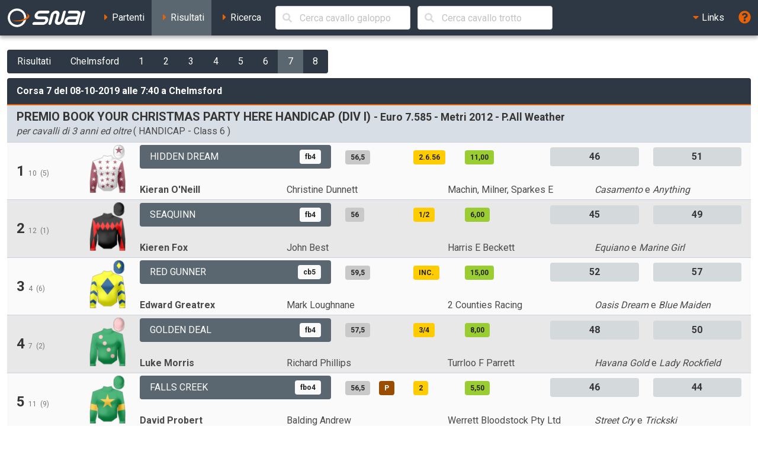

--- FILE ---
content_type: text/html; charset=UTF-8
request_url: https://ippica.snai.it/index.php/risultati/G/UK1083/2019-10-08/7?signature=7e0fb3a5913d34845a177a88c200b35077fb7fb5d09ea81f09408796a0c83d97
body_size: 7339
content:
<!DOCTYPE html>
<html lang="it" dir="ltr" id="snai-ippica" class="has-navbar-fixed-top ">
  <head>
    <meta charset="utf-8">
    <title>Corsa 7 di Martedì 8 Ottobre 2019 alle 7:40 a Chelmsford - SNAI Ippica</title>
    <meta name="viewport" content="width=device-width, initial-scale=1">
    <meta name="theme-color" content="#2d3844">
    <meta name="description" content="Benvenuto nella sezione del sito SNAI relativa all&#039;Ippica. Qui puoi consultare i partenti, i risultati delle corse e le prestazioni dei cavalli italiani e stranieri.">
    <meta name="keywords" content="SNAI,ippica,scommesse,trio,tris,tqq,quarté,quinté,galoppo,trotto,partenti,risultati,prestazioni,statistiche,cavalli,corse,rating,quote,filmati,video">
    <meta name="author" content="HiD S.p.a.">
    <meta name="copyright" content="Snaitech S.p.a.">
    <meta name="csrf-token" content="3EDcsEY44SXED2aA00BBbv9IWy9oc8C2LBJTKyb3">

    <link rel="preload" href="https://ippica.snai.it/js/vendor.js?id=3decb88de6964a07d69d72e0e3e602b3" as="script">
    <link rel="preload" href="https://ippica.snai.it/js/app.js?id=513b44316e363acbefd3cf40688797e5" as="script">
    <link rel="preload" href="https://ippica.snai.it/css/app.css?id=32dccb1fa52ef60cb628048c7b8a94d3" as="style">
    <link rel="preload" href="https://ippica.snai.it/js/manifest.js?id=89144b3cf730e9e94beb3b80a0a8aef1" as="script">

    <link rel="preconnect" href="https://fonts.googleapis.com">
    <link rel="preconnect" href="https://fonts.gstatic.com" crossorigin>

    <link rel="canonical" href="https://ippica.snai.it/index.php/risultati/G/UK1083/2019-10-08/7?signature=7e0fb3a5913d34845a177a88c200b35077fb7fb5d09ea81f09408796a0c83d97">
    <link rel="icon" type="image/x-icon" href="https://ippica.snai.it/favicon.ico">
        <link rel="stylesheet" href="https://ippica.snai.it/css/app.css?id=32dccb1fa52ef60cb628048c7b8a94d3">
  </head>
  <body>
    <div id="app" class="grid-wrapper">
      <header>
  <nav class="navbar is-snai-1 is-fixed-top" role="navigation" aria-label="main navigation">
    <div class="navbar-brand">
        <a class="navbar-item" href="https://ippica.snai.it/index.php" title="SNAI Ippica">
          <svg
  version="1.1"
  xmlns="http://www.w3.org/2000/svg"
  xmlns:xlink="http://www.w3.org/1999/xlink"
  x="0px"
  y="0px"
  viewBox="0 0 494 119"
  style="enable-background:new 0 0 494 119;"
  xml:space="preserve"
  class="svg-logo"
>
  <g>
    <path class="fill-primary-color" d="M489.7,23.9c1.3-4.9-1.6-8.9-6.6-8.9c-4.9,0-10,4-11.3,8.9l-19.2,71.5c-1.3,4.9,1.6,8.9,6.5,8.9
        c4.9,0,10-4,11.3-8.9L489.7,23.9z"/>
    <path class="fill-primary-color" d="M159,95.4c1.3-4.9,6.4-8.9,11.3-8.9h58.1c4.9,0,10-4,11.3-8.9c1.3-4.9-1.6-8.9-6.5-8.9H193
        c-14.8,0-23.6-12-19.6-26.8c4-14.8,19.2-26.8,34-26.8h51.4c4.9,0,7.9,4,6.6,8.9c-1.3,4.9-6.4,8.9-11.3,8.9h-51.4
        c-4.9,0-10,4-11.3,8.9c-1.3,4.9,1.6,8.9,6.5,8.9h40.2c14.8,0,23.6,12,19.6,26.8c-4,14.8-19.2,26.8-34,26.8h-58.1
        C160.6,104.3,157.7,100.3,159,95.4"/>
    <path class="fill-primary-color" d="M361.7,14.9c-4.9,0-10,4-11.3,8.9l-14.4,53.7c-1.3,4.9-6.4,9-11.3,9c-5,0-7.9-4-6.6-9l9.6-35.8
        c4-14.8-4.8-26.8-19.6-26.8c-14.8,0-30,12-34,26.8l-14.4,53.7c-1.3,4.9,1.6,8.9,6.5,8.9c4.9,0,10-4,11.3-8.9l14.4-53.7
        c1.3-4.9,6.4-8.9,11.3-8.9c4.9,0,7.9,4,6.5,8.9l-9.6,35.8c-4,14.8,4.8,26.8,19.6,26.8c14.8,0,30.1-12,34-26.8l14.4-53.7
        C369.5,18.9,366.6,14.9,361.7,14.9"/>
    <path class="fill-primary-color" d="M439.9,14.9h-47c-4.9,0-10,4-11.3,8.9c-1.3,4.9,1.6,8.9,6.5,8.9h47c4.9,0,7.9,4,6.5,8.9l-2.4,8.9h-44.7
        c-14.8,0-30.1,12-34,26.8c-4,14.8,4.8,26.8,19.6,26.8h53.7c4.9,0,10-4,11.3-8.9l14.4-53.7C463.5,26.9,454.7,14.9,439.9,14.9
          M378.4,77.5c1.3-4.9,6.4-8.9,11.3-8.9h44.7l-4.8,17.9H385C380,86.5,377.1,82.5,378.4,77.5"/>
    <path class="fill-primary-color" d="M57.2,1.6C25.1,4.4,1.4,32.7,4.2,64.7c2.8,32.1,31.1,55.8,63.1,52.9c32-2.8,55.7-31,52.9-63.1
        C117.5,22.5,89.2-1.2,57.2,1.6 M66.1,103.9C41.7,106,20.2,87.9,18,63.5c-2.1-24.5,15.9-46,40.4-48.1c24.4-2.1,46,15.9,48.1,40.4
        C108.6,80.2,90.5,101.7,66.1,103.9"/>
    <path class="fill-secondary-color" d="M119.2,31.3c5.5,3.5,8.8,7.7,9.2,12.5c1.3,15.2-26.6,30-62.4,33.2c-13.9,1.2-27,0.5-37.8-1.8
        c12,5.4,30.4,8,50.6,6.2c34.7-3,61.7-17.7,60.4-32.6C138.5,41.4,130.9,35.3,119.2,31.3"/>
  </g>
</svg>
        </a>
        <a role="button" class="navbar-burger" aria-label="menu" aria-expanded="false" data-target="navbarTopMenu" @click="showNav = !showNav" :class="{ 'is-active': showNav }">
            <span></span>
            <span></span>
            <span></span>
        </a>
    </div>
    <div id="navbarTopMenu" class="navbar-menu" :class="{ 'is-active': showNav }">
      <div class="navbar-start">
        <a
          class="navbar-item "
          href="https://ippica.snai.it/index.php/partenti"
          title="Partenti di oggi, domani e dichiarati"
        >
          <span class="has-text-snai-3">
            <i class="fas fa-caret-right fa-fw"></i>
          </span>
          <span>Partenti</span>
        </a>
        <a
          class="navbar-item  is-active "
          href="https://ippica.snai.it/index.php/risultati"
          title="Risultati di oggi, ieri ed archivio corse"
        >
          <span class="has-text-snai-3">
            <i class="fas fa-caret-right fa-fw"></i>
          </span>
          <span>Risultati</span>
        </a>
        <a
          class="navbar-item "
          href="https://ippica.snai.it/index.php/search"
          title="Ricerca"
        >
          <span class="has-text-snai-3">
            <i class="fas fa-caret-right fa-fw"></i>
          </span>
          <span>Ricerca</span>
        </a>
                <div id="navbar-search-cavallo" class="navbar-item is-hidden-mobile is-hidden-tablet-only is-hidden-desktop-only">
          <div class="field is-grouped is-grouped-multiline">
            <div class="control is-expanded">
              <search-cavallo galtro="G" placeholder="Cerca cavallo galoppo"/>
            </div>
            <div class="control is-expanded">
              <search-cavallo galtro="T" placeholder="Cerca cavallo trotto"/>
            </div>
          </div>
        </div>
              </div>
      <div class="navbar-end">
        <div class="navbar-item has-dropdown is-hoverable">
          <a class="navbar-link is-arrowless">
            <span class="has-text-snai-3">
              <i class="fas fa-caret-down fa-fw"></i>
            </span>
            <span>Links</span>
          </a>
          <div class="navbar-dropdown is-right">
            <a
              class="navbar-item"
              href="https://www.politicheagricole.it/flex/FixedPages/Common/notiziario/"
              title="Notiziario Telex"
              target="_blank"
              rel="noopener"
            >
              <span class="has-text-snai-3">
                <i class="fas fa-external-link-alt fa-fw"></i>
              </span>
              <span>Notiziario Telex</span>
            </a>
          </div>
        </div>
        <a class="navbar-item" title="Guida / Legenda" @click="openHelp">
          <span class="is-medium has-text-snai-3">
            <i class="fas fa-question-circle fa-lg"></i>
          </span>
          <span class="is-hidden-desktop">Guida / Legenda</span>
        </a>
      </div>
    </div>
  </nav>
</header>
      <main>
        <section class="section">
          <div class="container is-fluid">
            <div class="mb-2">
  <div class="buttons has-addons">
            <a
      href="https://ippica.snai.it/index.php/risultati/2019-10-08"
      class="button is-snai-1 "
      title="Risultati"
    >Risultati</a>
        <a
      href="https://ippica.snai.it/index.php/risultati/G/UK1083/2019-10-08?signature=fc8fe998016f571ae991ca0f59d8b497603c932572f61029c1bd9127b188b4d1"
      class="button is-snai-1 "
      title="Chelmsford"
    >Chelmsford</a>
        <a
      href="https://ippica.snai.it/index.php/risultati/G/UK1083/2019-10-08/1?signature=23f4cf29a72436555e3170a893a68ef2a9df4ab015c1d90309647e96660f2fd9"
      class="button is-snai-1 "
      title="Corsa 1 delle 4:40"
    >1</a>
        <a
      href="https://ippica.snai.it/index.php/risultati/G/UK1083/2019-10-08/2?signature=3016aef3aee88caf50cdccc43fff4d722312fe282e1fd2a3089588397109462a"
      class="button is-snai-1 "
      title="Corsa 2 delle 5:10"
    >2</a>
        <a
      href="https://ippica.snai.it/index.php/risultati/G/UK1083/2019-10-08/3?signature=ca04196428e3ed343ca40ce752ac9df9f0c7ec2c4e8635df8457829977f2918b"
      class="button is-snai-1 "
      title="Corsa 3 delle 5:40"
    >3</a>
        <a
      href="https://ippica.snai.it/index.php/risultati/G/UK1083/2019-10-08/4?signature=4ffba366049917bc252758e93d409c8de67767c39798ae613a667f717ca00eae"
      class="button is-snai-1 "
      title="Corsa 4 delle 6:10"
    >4</a>
        <a
      href="https://ippica.snai.it/index.php/risultati/G/UK1083/2019-10-08/5?signature=fccbd229c7ed5a5b545cac8b085cca6cda21acaf4760c07cef12c681b173695a"
      class="button is-snai-1 "
      title="Corsa 5 delle 6:40"
    >5</a>
        <a
      href="https://ippica.snai.it/index.php/risultati/G/UK1083/2019-10-08/6?signature=28ba3e241faf7dae159f10f502a9fb9696119bf1b2c803e159ca112a2cdd4add"
      class="button is-snai-1 "
      title="Corsa 6 delle 7:10"
    >6</a>
        <a
      href="https://ippica.snai.it/index.php/risultati/G/UK1083/2019-10-08/7?signature=7e0fb3a5913d34845a177a88c200b35077fb7fb5d09ea81f09408796a0c83d97"
      class="button is-snai-1 is-active"
      title="Corsa 7 delle 7:40"
    >7</a>
        <a
      href="https://ippica.snai.it/index.php/risultati/G/UK1083/2019-10-08/8?signature=6a1a670d3c1e8e800226a5834e30549ce24d7ad8ef0a8ffc7c54e9966132f114"
      class="button is-snai-1 "
      title="Corsa 8 delle 8:10"
    >8</a>
          </div>
</div>
            <div class="message is-snai-1">
  <div class="message-header">
    Corsa 7 del 08-10-2019 alle 7:40 a Chelmsford
  </div>
  <div class="message-body is-paddingless">
    <div class="list-group list-group-flush">
            <div class="list-group-item list-group-item-corsa">
        <div class="columns is-vcentered">
                    <div class="column">
            <h4 class="title is-5">
              PREMIO BOOK YOUR CHRISTMAS PARTY HERE HANDICAP (DIV I)
              <small> - Euro 7.585  - Metri 2012 - P.All Weather</small>
            </h4>
            <p class="subtitle is-6 mb-0"><em>per cavalli di 3 anni ed oltre</em> (  HANDICAP  - Class 6  )</p>
                      </div>
        </div>
      </div>
                  <div class="list-group-item  list-group-item-odd  list-group-item-condensed">
        <div class="columns is-multiline is-vcentered">
          <div class="column is-12-tablet is-2-desktop is-2-widescreen is-1-fullhd">
            <div class="columns is-mobile is-vcentered is-gapless">
              <div class="column is-10-mobile is-11-tablet is-8-desktop is-8-widescreen is-9-fullhd">
                                <h4 class="title is-4">
                  1
                                    <small class="is-size-7 has-text-grey has-text-weight-normal" title="sottosella">10</small>
                                                      <small class="is-size-7 has-text-grey has-text-weight-normal" title="steccato">(5)</small>
                                  </h4>
                                              </div>
              <div class="column has-text-right">
                <figure class="giubba-img">
  <img src="https://ippica.snai.it/img/giubbe/70x94/UK252731.png?v=1769793487" alt="giubba" loading="lazy">
</figure>
              </div>
            </div>
          </div>
          <div class="column">
            <div class="columns is-multiline is-vcentered">
              <div class="column is-6-tablet is-4-desktop is-4-widescreen is-2-fullhd">
                <a  href="https://ippica.snai.it/index.php/prestazioni/G/UK1564153/UK1083/2019-10-08/7?signature=79b7c5b03e9e89468c9e530ae4dbab3e1f90bef88f4e3995f38b5a38705fbd61"
  title="Prestazioni del cavallo HIDDEN DREAM"
  class="button is-flex is-justify-content-space-between is-flex-wrap-wrap is-height-100 truncate-flex-text  is-snai-2 "
  >
    <span>HIDDEN DREAM</span>
      <span class="tag tag-info-cavallo">fb4</span>
  </a>
              </div>
              <div class="column is-6-tablet is-4-desktop is-4-widescreen is-3-fullhd">
                <div class="columns is-mobile">
                  <div class="column is-2">
                    <span class="tag tag-peso" title="peso">56,5</span>
                  </div>
                  <div class="column is-2">
                                      </div>
                                    <div class="column is-3">
                    <span class="tag tag-distacco" title="distacco o tempo del primo arrivato">2.6.56</span>
                  </div>
                  <div class="column is-3">
                    <span class="tag tag-quota" title="quota eventuale totalizzatore">11,00</span>
                  </div>
                                    <div class="column">
                    
                  </div>
                </div>
              </div>
              <div class="column is-12-tablet is-4-desktop is-4-widescreen is-2-fullhd">
                <div class="columns is-mobile">
                                    <div class="column is-6">
                    <span class="tag tag-flex tag-rating is-medium" title="Official Rating (OR)">46</span>
                  </div>
                  <div class="column">
                    <span class="tag tag-flex tag-rating is-medium" title="Racing Post Rating (RPR)">51</span>
                  </div>
                                  </div>
              </div>
              <div class="column is-12-tablet is-6-desktop is-6-widescreen is-2-fullhd">
                <div class="columns is-mobile is-multiline is-gapless">
                  <div class="column is-6-mobile is-6-tablet is-6-desktop is-6-widescreen is-12-fullhd">
                    <strong>
                      <span title="fantino: KIERAN O&#039;NEILL">Kieran O&#039;Neill</span>
                      </strong>
                  </div>
                  <div class="column is-6-mobile is-6-tablet is-6-desktop is-6-widescreen is-12-fullhd">
                    <span title="allenatore: CHRISTINE DUNNETT">Christine Dunnett</span>
                    </div>
                </div>
              </div>
              <div class="column is-12-tablet is-6-desktop is-6-widescreen is-3-fullhd">
                <div class="columns is-mobile is-multiline is-gapless">
                  <div class="column is-6-mobile is-6-tablet is-6-desktop is-6-widescreen is-12-fullhd">
                    <span title="proprietario: MACHIN, MILNER, SPARKES E DUNNETT">Machin, Milner, Sparkes E</span>
                    </div>
                  <div class="column is-6-mobile is-6-tablet is-6-desktop is-6-widescreen is-12-fullhd">
                    <em title="padre del cavallo">Casamento</em>
   e <em title="madre del cavallo">Anything</em>
                  </div>
                </div>
              </div>
            </div>
          </div>
        </div>
      </div>
            <div class="list-group-item  list-group-item-even  list-group-item-condensed">
        <div class="columns is-multiline is-vcentered">
          <div class="column is-12-tablet is-2-desktop is-2-widescreen is-1-fullhd">
            <div class="columns is-mobile is-vcentered is-gapless">
              <div class="column is-10-mobile is-11-tablet is-8-desktop is-8-widescreen is-9-fullhd">
                                <h4 class="title is-4">
                  2
                                    <small class="is-size-7 has-text-grey has-text-weight-normal" title="sottosella">12</small>
                                                      <small class="is-size-7 has-text-grey has-text-weight-normal" title="steccato">(1)</small>
                                  </h4>
                                              </div>
              <div class="column has-text-right">
                <figure class="giubba-img">
  <img src="https://ippica.snai.it/img/giubbe/70x94/UK232103.png?v=1769793487" alt="giubba" loading="lazy">
</figure>
              </div>
            </div>
          </div>
          <div class="column">
            <div class="columns is-multiline is-vcentered">
              <div class="column is-6-tablet is-4-desktop is-4-widescreen is-2-fullhd">
                <a  href="https://ippica.snai.it/index.php/prestazioni/G/UK1607691/UK1083/2019-10-08/7?signature=2d4b3e4cc4202a977f4b117a3e0c726492a2f1503d79445d7ddc234f6db53561"
  title="Prestazioni del cavallo SEAQUINN"
  class="button is-flex is-justify-content-space-between is-flex-wrap-wrap is-height-100 truncate-flex-text  is-snai-2 "
  >
    <span>SEAQUINN</span>
      <span class="tag tag-info-cavallo">fb4</span>
  </a>
              </div>
              <div class="column is-6-tablet is-4-desktop is-4-widescreen is-3-fullhd">
                <div class="columns is-mobile">
                  <div class="column is-2">
                    <span class="tag tag-peso" title="peso">56</span>
                  </div>
                  <div class="column is-2">
                                      </div>
                                    <div class="column is-3">
                    <span class="tag tag-distacco" title="distacco o tempo del primo arrivato">1/2</span>
                  </div>
                  <div class="column is-3">
                    <span class="tag tag-quota" title="quota eventuale totalizzatore">6,00</span>
                  </div>
                                    <div class="column">
                    
                  </div>
                </div>
              </div>
              <div class="column is-12-tablet is-4-desktop is-4-widescreen is-2-fullhd">
                <div class="columns is-mobile">
                                    <div class="column is-6">
                    <span class="tag tag-flex tag-rating is-medium" title="Official Rating (OR)">45</span>
                  </div>
                  <div class="column">
                    <span class="tag tag-flex tag-rating is-medium" title="Racing Post Rating (RPR)">49</span>
                  </div>
                                  </div>
              </div>
              <div class="column is-12-tablet is-6-desktop is-6-widescreen is-2-fullhd">
                <div class="columns is-mobile is-multiline is-gapless">
                  <div class="column is-6-mobile is-6-tablet is-6-desktop is-6-widescreen is-12-fullhd">
                    <strong>
                      <span title="fantino: KIEREN FOX">Kieren Fox</span>
                      </strong>
                  </div>
                  <div class="column is-6-mobile is-6-tablet is-6-desktop is-6-widescreen is-12-fullhd">
                    <span title="allenatore: JOHN BEST">John Best</span>
                    </div>
                </div>
              </div>
              <div class="column is-12-tablet is-6-desktop is-6-widescreen is-3-fullhd">
                <div class="columns is-mobile is-multiline is-gapless">
                  <div class="column is-6-mobile is-6-tablet is-6-desktop is-6-widescreen is-12-fullhd">
                    <span title="proprietario: HARRIS E BECKETT">Harris E Beckett</span>
                    </div>
                  <div class="column is-6-mobile is-6-tablet is-6-desktop is-6-widescreen is-12-fullhd">
                    <em title="padre del cavallo">Equiano</em>
   e <em title="madre del cavallo">Marine Girl</em>
                  </div>
                </div>
              </div>
            </div>
          </div>
        </div>
      </div>
            <div class="list-group-item  list-group-item-odd  list-group-item-condensed">
        <div class="columns is-multiline is-vcentered">
          <div class="column is-12-tablet is-2-desktop is-2-widescreen is-1-fullhd">
            <div class="columns is-mobile is-vcentered is-gapless">
              <div class="column is-10-mobile is-11-tablet is-8-desktop is-8-widescreen is-9-fullhd">
                                <h4 class="title is-4">
                  3
                                    <small class="is-size-7 has-text-grey has-text-weight-normal" title="sottosella">4</small>
                                                      <small class="is-size-7 has-text-grey has-text-weight-normal" title="steccato">(6)</small>
                                  </h4>
                                              </div>
              <div class="column has-text-right">
                <figure class="giubba-img">
  <img src="https://ippica.snai.it/img/giubbe/70x94/UK252028.png?v=1769793487" alt="giubba" loading="lazy">
</figure>
              </div>
            </div>
          </div>
          <div class="column">
            <div class="columns is-multiline is-vcentered">
              <div class="column is-6-tablet is-4-desktop is-4-widescreen is-2-fullhd">
                <a  href="https://ippica.snai.it/index.php/prestazioni/G/UK1175994/UK1083/2019-10-08/7?signature=0394cf4b81f0eef57bb44cd7fceac4fec41a347c04518dbff0d02bed12e0e69c"
  title="Prestazioni del cavallo RED GUNNER"
  class="button is-flex is-justify-content-space-between is-flex-wrap-wrap is-height-100 truncate-flex-text  is-snai-2 "
  >
    <span>RED GUNNER</span>
      <span class="tag tag-info-cavallo">cb5</span>
  </a>
              </div>
              <div class="column is-6-tablet is-4-desktop is-4-widescreen is-3-fullhd">
                <div class="columns is-mobile">
                  <div class="column is-2">
                    <span class="tag tag-peso" title="peso">59,5</span>
                  </div>
                  <div class="column is-2">
                                      </div>
                                    <div class="column is-3">
                    <span class="tag tag-distacco" title="distacco o tempo del primo arrivato">INC.</span>
                  </div>
                  <div class="column is-3">
                    <span class="tag tag-quota" title="quota eventuale totalizzatore">15,00</span>
                  </div>
                                    <div class="column">
                    
                  </div>
                </div>
              </div>
              <div class="column is-12-tablet is-4-desktop is-4-widescreen is-2-fullhd">
                <div class="columns is-mobile">
                                    <div class="column is-6">
                    <span class="tag tag-flex tag-rating is-medium" title="Official Rating (OR)">52</span>
                  </div>
                  <div class="column">
                    <span class="tag tag-flex tag-rating is-medium" title="Racing Post Rating (RPR)">57</span>
                  </div>
                                  </div>
              </div>
              <div class="column is-12-tablet is-6-desktop is-6-widescreen is-2-fullhd">
                <div class="columns is-mobile is-multiline is-gapless">
                  <div class="column is-6-mobile is-6-tablet is-6-desktop is-6-widescreen is-12-fullhd">
                    <strong>
                      <span title="fantino: EDWARD GREATREX">Edward Greatrex</span>
                      </strong>
                  </div>
                  <div class="column is-6-mobile is-6-tablet is-6-desktop is-6-widescreen is-12-fullhd">
                    <span title="allenatore: MARK LOUGHNANE">Mark Loughnane</span>
                    </div>
                </div>
              </div>
              <div class="column is-12-tablet is-6-desktop is-6-widescreen is-3-fullhd">
                <div class="columns is-mobile is-multiline is-gapless">
                  <div class="column is-6-mobile is-6-tablet is-6-desktop is-6-widescreen is-12-fullhd">
                    <span title="proprietario: 2 COUNTIES RACING">2 Counties Racing</span>
                    </div>
                  <div class="column is-6-mobile is-6-tablet is-6-desktop is-6-widescreen is-12-fullhd">
                    <em title="padre del cavallo">Oasis Dream</em>
   e <em title="madre del cavallo">Blue Maiden</em>
                  </div>
                </div>
              </div>
            </div>
          </div>
        </div>
      </div>
            <div class="list-group-item  list-group-item-even  list-group-item-condensed">
        <div class="columns is-multiline is-vcentered">
          <div class="column is-12-tablet is-2-desktop is-2-widescreen is-1-fullhd">
            <div class="columns is-mobile is-vcentered is-gapless">
              <div class="column is-10-mobile is-11-tablet is-8-desktop is-8-widescreen is-9-fullhd">
                                <h4 class="title is-4">
                  4
                                    <small class="is-size-7 has-text-grey has-text-weight-normal" title="sottosella">7</small>
                                                      <small class="is-size-7 has-text-grey has-text-weight-normal" title="steccato">(2)</small>
                                  </h4>
                                              </div>
              <div class="column has-text-right">
                <figure class="giubba-img">
  <img src="https://ippica.snai.it/img/giubbe/70x94/UK181734.png?v=1769793487" alt="giubba" loading="lazy">
</figure>
              </div>
            </div>
          </div>
          <div class="column">
            <div class="columns is-multiline is-vcentered">
              <div class="column is-6-tablet is-4-desktop is-4-widescreen is-2-fullhd">
                <a  href="https://ippica.snai.it/index.php/prestazioni/G/UK1571607/UK1083/2019-10-08/7?signature=3e987644a72f09b85e0b6b42866f60d847e9c149cecda6934ba2144ff03b0ea6"
  title="Prestazioni del cavallo GOLDEN DEAL"
  class="button is-flex is-justify-content-space-between is-flex-wrap-wrap is-height-100 truncate-flex-text  is-snai-2 "
  >
    <span>GOLDEN DEAL</span>
      <span class="tag tag-info-cavallo">fb4</span>
  </a>
              </div>
              <div class="column is-6-tablet is-4-desktop is-4-widescreen is-3-fullhd">
                <div class="columns is-mobile">
                  <div class="column is-2">
                    <span class="tag tag-peso" title="peso">57,5</span>
                  </div>
                  <div class="column is-2">
                                      </div>
                                    <div class="column is-3">
                    <span class="tag tag-distacco" title="distacco o tempo del primo arrivato">3/4</span>
                  </div>
                  <div class="column is-3">
                    <span class="tag tag-quota" title="quota eventuale totalizzatore">8,00</span>
                  </div>
                                    <div class="column">
                    
                  </div>
                </div>
              </div>
              <div class="column is-12-tablet is-4-desktop is-4-widescreen is-2-fullhd">
                <div class="columns is-mobile">
                                    <div class="column is-6">
                    <span class="tag tag-flex tag-rating is-medium" title="Official Rating (OR)">48</span>
                  </div>
                  <div class="column">
                    <span class="tag tag-flex tag-rating is-medium" title="Racing Post Rating (RPR)">50</span>
                  </div>
                                  </div>
              </div>
              <div class="column is-12-tablet is-6-desktop is-6-widescreen is-2-fullhd">
                <div class="columns is-mobile is-multiline is-gapless">
                  <div class="column is-6-mobile is-6-tablet is-6-desktop is-6-widescreen is-12-fullhd">
                    <strong>
                      <span title="fantino: LUKE MORRIS">Luke Morris</span>
                      </strong>
                  </div>
                  <div class="column is-6-mobile is-6-tablet is-6-desktop is-6-widescreen is-12-fullhd">
                    <span title="allenatore: RICHARD PHILLIPS">Richard Phillips</span>
                    </div>
                </div>
              </div>
              <div class="column is-12-tablet is-6-desktop is-6-widescreen is-3-fullhd">
                <div class="columns is-mobile is-multiline is-gapless">
                  <div class="column is-6-mobile is-6-tablet is-6-desktop is-6-widescreen is-12-fullhd">
                    <span title="proprietario: TURRLOO F PARRETT">Turrloo F Parrett</span>
                    </div>
                  <div class="column is-6-mobile is-6-tablet is-6-desktop is-6-widescreen is-12-fullhd">
                    <em title="padre del cavallo">Havana Gold</em>
   e <em title="madre del cavallo">Lady Rockfield</em>
                  </div>
                </div>
              </div>
            </div>
          </div>
        </div>
      </div>
            <div class="list-group-item  list-group-item-odd  list-group-item-condensed">
        <div class="columns is-multiline is-vcentered">
          <div class="column is-12-tablet is-2-desktop is-2-widescreen is-1-fullhd">
            <div class="columns is-mobile is-vcentered is-gapless">
              <div class="column is-10-mobile is-11-tablet is-8-desktop is-8-widescreen is-9-fullhd">
                                <h4 class="title is-4">
                  5
                                    <small class="is-size-7 has-text-grey has-text-weight-normal" title="sottosella">11</small>
                                                      <small class="is-size-7 has-text-grey has-text-weight-normal" title="steccato">(9)</small>
                                  </h4>
                                              </div>
              <div class="column has-text-right">
                <figure class="giubba-img">
  <img src="https://ippica.snai.it/img/giubbe/70x94/UK230489.png?v=1769793487" alt="giubba" loading="lazy">
</figure>
              </div>
            </div>
          </div>
          <div class="column">
            <div class="columns is-multiline is-vcentered">
              <div class="column is-6-tablet is-4-desktop is-4-widescreen is-2-fullhd">
                <a  href="https://ippica.snai.it/index.php/prestazioni/G/UK2210534/UK1083/2019-10-08/7?signature=f87b59330539e97b26663827e12d5753e4cd6e65554800cb8c0d670932a24a97"
  title="Prestazioni del cavallo FALLS CREEK"
  class="button is-flex is-justify-content-space-between is-flex-wrap-wrap is-height-100 truncate-flex-text  is-snai-2 "
  >
    <span>FALLS CREEK</span>
      <span class="tag tag-info-cavallo">fbo4</span>
  </a>
              </div>
              <div class="column is-6-tablet is-4-desktop is-4-widescreen is-3-fullhd">
                <div class="columns is-mobile">
                  <div class="column is-2">
                    <span class="tag tag-peso" title="peso">56,5</span>
                  </div>
                  <div class="column is-2">
                    <span class="tag tag-finimenti" title="finimenti">P</span>
                  </div>
                                    <div class="column is-3">
                    <span class="tag tag-distacco" title="distacco o tempo del primo arrivato">2</span>
                  </div>
                  <div class="column is-3">
                    <span class="tag tag-quota" title="quota eventuale totalizzatore">5,50</span>
                  </div>
                                    <div class="column">
                    
                  </div>
                </div>
              </div>
              <div class="column is-12-tablet is-4-desktop is-4-widescreen is-2-fullhd">
                <div class="columns is-mobile">
                                    <div class="column is-6">
                    <span class="tag tag-flex tag-rating is-medium" title="Official Rating (OR)">46</span>
                  </div>
                  <div class="column">
                    <span class="tag tag-flex tag-rating is-medium" title="Racing Post Rating (RPR)">44</span>
                  </div>
                                  </div>
              </div>
              <div class="column is-12-tablet is-6-desktop is-6-widescreen is-2-fullhd">
                <div class="columns is-mobile is-multiline is-gapless">
                  <div class="column is-6-mobile is-6-tablet is-6-desktop is-6-widescreen is-12-fullhd">
                    <strong>
                      <span title="fantino: DAVID PROBERT">David Probert</span>
                      </strong>
                  </div>
                  <div class="column is-6-mobile is-6-tablet is-6-desktop is-6-widescreen is-12-fullhd">
                    <span title="allenatore: BALDING ANDREW">Balding Andrew</span>
                    </div>
                </div>
              </div>
              <div class="column is-12-tablet is-6-desktop is-6-widescreen is-3-fullhd">
                <div class="columns is-mobile is-multiline is-gapless">
                  <div class="column is-6-mobile is-6-tablet is-6-desktop is-6-widescreen is-12-fullhd">
                    <span title="proprietario: WERRETT BLOODSTOCK PTY LTD">Werrett Bloodstock Pty Ltd</span>
                    </div>
                  <div class="column is-6-mobile is-6-tablet is-6-desktop is-6-widescreen is-12-fullhd">
                    <em title="padre del cavallo">Street Cry</em>
   e <em title="madre del cavallo">Trickski</em>
                  </div>
                </div>
              </div>
            </div>
          </div>
        </div>
      </div>
            <div class="list-group-item  list-group-item-even  list-group-item-condensed">
        <div class="columns is-multiline is-vcentered">
          <div class="column is-12-tablet is-2-desktop is-2-widescreen is-1-fullhd">
            <div class="columns is-mobile is-vcentered is-gapless">
              <div class="column is-10-mobile is-11-tablet is-8-desktop is-8-widescreen is-9-fullhd">
                                <h4 class="title is-4">
                  6
                                    <small class="is-size-7 has-text-grey has-text-weight-normal" title="sottosella">2</small>
                                                      <small class="is-size-7 has-text-grey has-text-weight-normal" title="steccato">(7)</small>
                                  </h4>
                                              </div>
              <div class="column has-text-right">
                <figure class="giubba-img">
  <img src="https://ippica.snai.it/img/giubbe/70x94/UK256373.png?v=1769793487" alt="giubba" loading="lazy">
</figure>
              </div>
            </div>
          </div>
          <div class="column">
            <div class="columns is-multiline is-vcentered">
              <div class="column is-6-tablet is-4-desktop is-4-widescreen is-2-fullhd">
                <a  href="https://ippica.snai.it/index.php/prestazioni/G/UK1112040/UK1083/2019-10-08/7?signature=843a54cbd478975c1fe397dab54af05321ffab5e68cd44fbb8d916a8ed430391"
  title="Prestazioni del cavallo SHARP OPERATOR"
  class="button is-flex is-justify-content-space-between is-flex-wrap-wrap is-height-100 truncate-flex-text  is-snai-2 "
  >
    <span>SHARP OPERATOR</span>
      <span class="tag tag-info-cavallo">cs6</span>
  </a>
              </div>
              <div class="column is-6-tablet is-4-desktop is-4-widescreen is-3-fullhd">
                <div class="columns is-mobile">
                  <div class="column is-2">
                    <span class="tag tag-peso" title="peso">60,5</span>
                  </div>
                  <div class="column is-2">
                    <span class="tag tag-finimenti" title="finimenti">C</span>
                  </div>
                                    <div class="column is-3">
                    <span class="tag tag-distacco" title="distacco o tempo del primo arrivato">3/4</span>
                  </div>
                  <div class="column is-3">
                    <span class="tag tag-quota" title="quota eventuale totalizzatore">8,00</span>
                  </div>
                                    <div class="column">
                    
                  </div>
                </div>
              </div>
              <div class="column is-12-tablet is-4-desktop is-4-widescreen is-2-fullhd">
                <div class="columns is-mobile">
                                    <div class="column is-6">
                    <span class="tag tag-flex tag-rating is-medium" title="Official Rating (OR)">54</span>
                  </div>
                  <div class="column">
                    <span class="tag tag-flex tag-rating is-medium" title="Racing Post Rating (RPR)">51</span>
                  </div>
                                  </div>
              </div>
              <div class="column is-12-tablet is-6-desktop is-6-widescreen is-2-fullhd">
                <div class="columns is-mobile is-multiline is-gapless">
                  <div class="column is-6-mobile is-6-tablet is-6-desktop is-6-widescreen is-12-fullhd">
                    <strong>
                      <span title="fantino: DAVID EGAN">David Egan</span>
                      </strong>
                  </div>
                  <div class="column is-6-mobile is-6-tablet is-6-desktop is-6-widescreen is-12-fullhd">
                    <span title="allenatore: CHARLIE WALLIS">Charlie Wallis</span>
                    </div>
                </div>
              </div>
              <div class="column is-12-tablet is-6-desktop is-6-widescreen is-3-fullhd">
                <div class="columns is-mobile is-multiline is-gapless">
                  <div class="column is-6-mobile is-6-tablet is-6-desktop is-6-widescreen is-12-fullhd">
                    <span title="proprietario: LEE BROOKS">Lee Brooks</span>
                    </div>
                  <div class="column is-6-mobile is-6-tablet is-6-desktop is-6-widescreen is-12-fullhd">
                    <em title="padre del cavallo">Medicean</em>
   e <em title="madre del cavallo">Helen Sharp</em>
                  </div>
                </div>
              </div>
            </div>
          </div>
        </div>
      </div>
            <div class="list-group-item  list-group-item-odd  list-group-item-condensed">
        <div class="columns is-multiline is-vcentered">
          <div class="column is-12-tablet is-2-desktop is-2-widescreen is-1-fullhd">
            <div class="columns is-mobile is-vcentered is-gapless">
              <div class="column is-10-mobile is-11-tablet is-8-desktop is-8-widescreen is-9-fullhd">
                                <h4 class="title is-4">
                  7
                                    <small class="is-size-7 has-text-grey has-text-weight-normal" title="sottosella">9</small>
                                                      <small class="is-size-7 has-text-grey has-text-weight-normal" title="steccato">(3)</small>
                                  </h4>
                                              </div>
              <div class="column has-text-right">
                <figure class="giubba-img">
  <img src="https://ippica.snai.it/img/giubbe/70x94/UK241981.png?v=1769793487" alt="giubba" loading="lazy">
</figure>
              </div>
            </div>
          </div>
          <div class="column">
            <div class="columns is-multiline is-vcentered">
              <div class="column is-6-tablet is-4-desktop is-4-widescreen is-2-fullhd">
                <a  href="https://ippica.snai.it/index.php/prestazioni/G/UK855457/UK1083/2019-10-08/7?signature=1f2298d7dd0f28790d730e2b896e0d8b10069d2c851c8434eda8e47d88d2b145"
  title="Prestazioni del cavallo DUTCH ARTIST"
  class="button is-flex is-justify-content-space-between is-flex-wrap-wrap is-height-100 truncate-flex-text  is-snai-2 "
  >
    <span>DUTCH ARTIST</span>
      <span class="tag tag-info-cavallo">cs7</span>
  </a>
              </div>
              <div class="column is-6-tablet is-4-desktop is-4-widescreen is-3-fullhd">
                <div class="columns is-mobile">
                  <div class="column is-2">
                    <span class="tag tag-peso" title="peso">55</span>
                  </div>
                  <div class="column is-2">
                                      </div>
                                    <div class="column is-3">
                    <span class="tag tag-distacco" title="distacco o tempo del primo arrivato">C.T.</span>
                  </div>
                  <div class="column is-3">
                    <span class="tag tag-quota" title="quota eventuale totalizzatore">13,00</span>
                  </div>
                                    <div class="column">
                    
                  </div>
                </div>
              </div>
              <div class="column is-12-tablet is-4-desktop is-4-widescreen is-2-fullhd">
                <div class="columns is-mobile">
                                    <div class="column is-6">
                    <span class="tag tag-flex tag-rating is-medium" title="Official Rating (OR)">47</span>
                  </div>
                  <div class="column">
                    <span class="tag tag-flex tag-rating is-medium" title="Racing Post Rating (RPR)">44</span>
                  </div>
                                  </div>
              </div>
              <div class="column is-12-tablet is-6-desktop is-6-widescreen is-2-fullhd">
                <div class="columns is-mobile is-multiline is-gapless">
                  <div class="column is-6-mobile is-6-tablet is-6-desktop is-6-widescreen is-12-fullhd">
                    <strong>
                      <span title="fantino: FAYE MCMANOMAN">Faye Mcmanoman</span>
                      </strong>
                  </div>
                  <div class="column is-6-mobile is-6-tablet is-6-desktop is-6-widescreen is-12-fullhd">
                    <span title="allenatore: NIGEL TINKLER">Nigel Tinkler</span>
                    </div>
                </div>
              </div>
              <div class="column is-12-tablet is-6-desktop is-6-widescreen is-3-fullhd">
                <div class="columns is-mobile is-multiline is-gapless">
                  <div class="column is-6-mobile is-6-tablet is-6-desktop is-6-widescreen is-12-fullhd">
                    <span title="proprietario: SIMON BODSWORTH">Simon Bodsworth</span>
                    </div>
                  <div class="column is-6-mobile is-6-tablet is-6-desktop is-6-widescreen is-12-fullhd">
                    <em title="padre del cavallo">Dutch Art</em>
   e <em title="madre del cavallo">Baltic Princess</em>
                  </div>
                </div>
              </div>
            </div>
          </div>
        </div>
      </div>
            <div class="list-group-item  list-group-item-even  list-group-item-condensed">
        <div class="columns is-multiline is-vcentered">
          <div class="column is-12-tablet is-2-desktop is-2-widescreen is-1-fullhd">
            <div class="columns is-mobile is-vcentered is-gapless">
              <div class="column is-10-mobile is-11-tablet is-8-desktop is-8-widescreen is-9-fullhd">
                                <h4 class="title is-4">
                  8
                                    <small class="is-size-7 has-text-grey has-text-weight-normal" title="sottosella">1</small>
                                                      <small class="is-size-7 has-text-grey has-text-weight-normal" title="steccato">(4)</small>
                                  </h4>
                                              </div>
              <div class="column has-text-right">
                <figure class="giubba-img">
  <img src="https://ippica.snai.it/img/giubbe/70x94/UK217425.png?v=1769793487" alt="giubba" loading="lazy">
</figure>
              </div>
            </div>
          </div>
          <div class="column">
            <div class="columns is-multiline is-vcentered">
              <div class="column is-6-tablet is-4-desktop is-4-widescreen is-2-fullhd">
                <a  href="https://ippica.snai.it/index.php/prestazioni/G/UK1619648/UK1083/2019-10-08/7?signature=a278ab2bd98abada9b3af588bd11161651e27aa4410e35cae733ef5f48a22cf6"
  title="Prestazioni del cavallo ARLECCHINO&#039;S ARC"
  class="button is-flex is-justify-content-space-between is-flex-wrap-wrap is-height-100 truncate-flex-text  is-snai-2 "
  >
    <span>ARLECCHINO&#039;S ARC</span>
      <span class="tag tag-info-cavallo">cs4</span>
  </a>
              </div>
              <div class="column is-6-tablet is-4-desktop is-4-widescreen is-3-fullhd">
                <div class="columns is-mobile">
                  <div class="column is-2">
                    <span class="tag tag-peso" title="peso">59,5</span>
                  </div>
                  <div class="column is-2">
                                      </div>
                                    <div class="column is-3">
                    <span class="tag tag-distacco" title="distacco o tempo del primo arrivato">INC.</span>
                  </div>
                  <div class="column is-3">
                    <span class="tag tag-quota" title="quota eventuale totalizzatore">11,00</span>
                  </div>
                                    <div class="column">
                    
                  </div>
                </div>
              </div>
              <div class="column is-12-tablet is-4-desktop is-4-widescreen is-2-fullhd">
                <div class="columns is-mobile">
                                    <div class="column is-6">
                    <span class="tag tag-flex tag-rating is-medium" title="Official Rating (OR)">57</span>
                  </div>
                  <div class="column">
                    <span class="tag tag-flex tag-rating is-medium" title="Racing Post Rating (RPR)">53</span>
                  </div>
                                  </div>
              </div>
              <div class="column is-12-tablet is-6-desktop is-6-widescreen is-2-fullhd">
                <div class="columns is-mobile is-multiline is-gapless">
                  <div class="column is-6-mobile is-6-tablet is-6-desktop is-6-widescreen is-12-fullhd">
                    <strong>
                      <span title="fantino: THOMAS GREATREX">Thomas Greatrex</span>
                      </strong>
                  </div>
                  <div class="column is-6-mobile is-6-tablet is-6-desktop is-6-widescreen is-12-fullhd">
                    <span title="allenatore: MARK USHER">Mark Usher</span>
                    </div>
                </div>
              </div>
              <div class="column is-12-tablet is-6-desktop is-6-widescreen is-3-fullhd">
                <div class="columns is-mobile is-multiline is-gapless">
                  <div class="column is-6-mobile is-6-tablet is-6-desktop is-6-widescreen is-12-fullhd">
                    <span title="proprietario: K SENIOR">K Senior</span>
                    </div>
                  <div class="column is-6-mobile is-6-tablet is-6-desktop is-6-widescreen is-12-fullhd">
                    <em title="padre del cavallo">Arcano</em>
   e <em title="madre del cavallo">Sir Cecil's Girl</em>
                  </div>
                </div>
              </div>
            </div>
          </div>
        </div>
      </div>
            <div class="list-group-item  list-group-item-odd  list-group-item-condensed">
        <div class="columns is-multiline is-vcentered">
          <div class="column is-12-tablet is-2-desktop is-2-widescreen is-1-fullhd">
            <div class="columns is-mobile is-vcentered is-gapless">
              <div class="column is-10-mobile is-11-tablet is-8-desktop is-8-widescreen is-9-fullhd">
                                <h4 class="title is-4">
                  9
                                    <small class="is-size-7 has-text-grey has-text-weight-normal" title="sottosella">13</small>
                                                      <small class="is-size-7 has-text-grey has-text-weight-normal" title="steccato">(8)</small>
                                  </h4>
                                              </div>
              <div class="column has-text-right">
                <figure class="giubba-img">
  <img src="https://ippica.snai.it/img/giubbe/70x94/UK11141.png?v=1769793487" alt="giubba" loading="lazy">
</figure>
              </div>
            </div>
          </div>
          <div class="column">
            <div class="columns is-multiline is-vcentered">
              <div class="column is-6-tablet is-4-desktop is-4-widescreen is-2-fullhd">
                <a  href="https://ippica.snai.it/index.php/prestazioni/G/UK2297831/UK1083/2019-10-08/7?signature=5507c1e7dda6575b4dbbf68b73da0ba7c0eb6fc952683d4f40d9dd38ed2cfba5"
  title="Prestazioni del cavallo WATERPROOF"
  class="button is-flex is-justify-content-space-between is-flex-wrap-wrap is-height-100 truncate-flex-text  is-snai-2 "
  >
    <span>WATERPROOF</span>
      <span class="tag tag-info-cavallo">cb3</span>
  </a>
              </div>
              <div class="column is-6-tablet is-4-desktop is-4-widescreen is-3-fullhd">
                <div class="columns is-mobile">
                  <div class="column is-2">
                    <span class="tag tag-peso" title="peso">56</span>
                  </div>
                  <div class="column is-2">
                                      </div>
                                    <div class="column is-3">
                    <span class="tag tag-distacco" title="distacco o tempo del primo arrivato">INC.</span>
                  </div>
                  <div class="column is-3">
                    <span class="tag tag-quota" title="quota eventuale totalizzatore">5,50</span>
                  </div>
                                    <div class="column">
                    
                  </div>
                </div>
              </div>
              <div class="column is-12-tablet is-4-desktop is-4-widescreen is-2-fullhd">
                <div class="columns is-mobile">
                                    <div class="column is-6">
                    <span class="tag tag-flex tag-rating is-medium" title="Official Rating (OR)">49</span>
                  </div>
                  <div class="column">
                    <span class="tag tag-flex tag-rating is-medium" title="Racing Post Rating (RPR)">46</span>
                  </div>
                                  </div>
              </div>
              <div class="column is-12-tablet is-6-desktop is-6-widescreen is-2-fullhd">
                <div class="columns is-mobile is-multiline is-gapless">
                  <div class="column is-6-mobile is-6-tablet is-6-desktop is-6-widescreen is-12-fullhd">
                    <strong>
                      <span title="fantino: JOSEPHINE GORDON">Josephine Gordon</span>
                      </strong>
                  </div>
                  <div class="column is-6-mobile is-6-tablet is-6-desktop is-6-widescreen is-12-fullhd">
                    <span title="allenatore: SHAUN KEIGHTLEY">Shaun Keightley</span>
                    </div>
                </div>
              </div>
              <div class="column is-12-tablet is-6-desktop is-6-widescreen is-3-fullhd">
                <div class="columns is-mobile is-multiline is-gapless">
                  <div class="column is-6-mobile is-6-tablet is-6-desktop is-6-widescreen is-12-fullhd">
                    <span title="proprietario: RAYMOND TOOTH">Raymond Tooth</span>
                    </div>
                  <div class="column is-6-mobile is-6-tablet is-6-desktop is-6-widescreen is-12-fullhd">
                    <em title="padre del cavallo">Pour Moi</em>
   e <em title="madre del cavallo">Laughing Water</em>
                  </div>
                </div>
              </div>
            </div>
          </div>
        </div>
      </div>
            <div class="list-group-item  list-group-item-even  list-group-item-condensed">
        <div class="columns is-multiline is-vcentered">
          <div class="column is-12-tablet is-2-desktop is-2-widescreen is-1-fullhd">
            <div class="columns is-mobile is-vcentered is-gapless">
              <div class="column is-10-mobile is-11-tablet is-8-desktop is-8-widescreen is-9-fullhd">
                                <h4 class="title is-4">
                  10
                                    <small class="is-size-7 has-text-grey has-text-weight-normal" title="sottosella">5</small>
                                                      <small class="is-size-7 has-text-grey has-text-weight-normal" title="steccato">(11)</small>
                                  </h4>
                                              </div>
              <div class="column has-text-right">
                <figure class="giubba-img">
  <img src="https://ippica.snai.it/img/giubbe/70x94/UK266990.png?v=1769793487" alt="giubba" loading="lazy">
</figure>
              </div>
            </div>
          </div>
          <div class="column">
            <div class="columns is-multiline is-vcentered">
              <div class="column is-6-tablet is-4-desktop is-4-widescreen is-2-fullhd">
                <a  href="https://ippica.snai.it/index.php/prestazioni/G/UK2210517/UK1083/2019-10-08/7?signature=af29fa7b21486183580f66d99a845d540ebd03c9b39cad0b491b21f5e13a0841"
  title="Prestazioni del cavallo MRS IVY"
  class="button is-flex is-justify-content-space-between is-flex-wrap-wrap is-height-100 truncate-flex-text  is-snai-2 "
  >
    <span>MRS IVY</span>
      <span class="tag tag-info-cavallo">fs3</span>
  </a>
              </div>
              <div class="column is-6-tablet is-4-desktop is-4-widescreen is-3-fullhd">
                <div class="columns is-mobile">
                  <div class="column is-2">
                    <span class="tag tag-peso" title="peso">59</span>
                  </div>
                  <div class="column is-2">
                    <span class="tag tag-finimenti" title="finimenti">P</span>
                  </div>
                                    <div class="column is-3">
                    <span class="tag tag-distacco" title="distacco o tempo del primo arrivato">1/2</span>
                  </div>
                  <div class="column is-3">
                    <span class="tag tag-quota" title="quota eventuale totalizzatore">17,00</span>
                  </div>
                                    <div class="column">
                    
                  </div>
                </div>
              </div>
              <div class="column is-12-tablet is-4-desktop is-4-widescreen is-2-fullhd">
                <div class="columns is-mobile">
                                    <div class="column is-6">
                    <span class="tag tag-flex tag-rating is-medium" title="Official Rating (OR)">55</span>
                  </div>
                  <div class="column">
                    <span class="tag tag-flex tag-rating is-medium" title="Racing Post Rating (RPR)">52</span>
                  </div>
                                  </div>
              </div>
              <div class="column is-12-tablet is-6-desktop is-6-widescreen is-2-fullhd">
                <div class="columns is-mobile is-multiline is-gapless">
                  <div class="column is-6-mobile is-6-tablet is-6-desktop is-6-widescreen is-12-fullhd">
                    <strong>
                      <span title="fantino: HARRY BENTLEY">Harry Bentley</span>
                      </strong>
                  </div>
                  <div class="column is-6-mobile is-6-tablet is-6-desktop is-6-widescreen is-12-fullhd">
                    <span title="allenatore: BECKETT RALPH">Beckett Ralph</span>
                    </div>
                </div>
              </div>
              <div class="column is-12-tablet is-6-desktop is-6-widescreen is-3-fullhd">
                <div class="columns is-mobile is-multiline is-gapless">
                  <div class="column is-6-mobile is-6-tablet is-6-desktop is-6-widescreen is-12-fullhd">
                    <span title="proprietario: MAKE A CIRCLE I">Make A Circle I</span>
                    </div>
                  <div class="column is-6-mobile is-6-tablet is-6-desktop is-6-widescreen is-12-fullhd">
                    <em title="padre del cavallo">Champs Elysees</em>
   e <em title="madre del cavallo">Just Wood</em>
                  </div>
                </div>
              </div>
            </div>
          </div>
        </div>
      </div>
            <div class="list-group-item  list-group-item-odd  list-group-item-condensed">
        <div class="columns is-multiline is-vcentered">
          <div class="column is-12-tablet is-2-desktop is-2-widescreen is-1-fullhd">
            <div class="columns is-mobile is-vcentered is-gapless">
              <div class="column is-10-mobile is-11-tablet is-8-desktop is-8-widescreen is-9-fullhd">
                                <h4 class="title is-4">
                  11
                                    <small class="is-size-7 has-text-grey has-text-weight-normal" title="sottosella">8</small>
                                                      <small class="is-size-7 has-text-grey has-text-weight-normal" title="steccato">(12)</small>
                                  </h4>
                                              </div>
              <div class="column has-text-right">
                <figure class="giubba-img">
  <img src="https://ippica.snai.it/img/giubbe/70x94/UK129041.png?v=1769793487" alt="giubba" loading="lazy">
</figure>
              </div>
            </div>
          </div>
          <div class="column">
            <div class="columns is-multiline is-vcentered">
              <div class="column is-6-tablet is-4-desktop is-4-widescreen is-2-fullhd">
                <a  href="https://ippica.snai.it/index.php/prestazioni/G/UK1797768/UK1083/2019-10-08/7?signature=407b3af013ae43fdb6dd6cb3f4853a2d8d9f75419c1a277d6d2ab821a5d46e0c"
  title="Prestazioni del cavallo SALMON FISHING"
  class="button is-flex is-justify-content-space-between is-flex-wrap-wrap is-height-100 truncate-flex-text  is-snai-2 "
  >
    <span>SALMON FISHING</span>
      <span class="tag tag-info-cavallo">cb3</span>
  </a>
              </div>
              <div class="column is-6-tablet is-4-desktop is-4-widescreen is-3-fullhd">
                <div class="columns is-mobile">
                  <div class="column is-2">
                    <span class="tag tag-peso" title="peso">55,5</span>
                  </div>
                  <div class="column is-2">
                                      </div>
                                    <div class="column is-3">
                    <span class="tag tag-distacco" title="distacco o tempo del primo arrivato">1 1/4</span>
                  </div>
                  <div class="column is-3">
                    <span class="tag tag-quota" title="quota eventuale totalizzatore">21,00</span>
                  </div>
                                    <div class="column">
                    
                  </div>
                </div>
              </div>
              <div class="column is-12-tablet is-4-desktop is-4-widescreen is-2-fullhd">
                <div class="columns is-mobile">
                                    <div class="column is-6">
                    <span class="tag tag-flex tag-rating is-medium" title="Official Rating (OR)">52</span>
                  </div>
                  <div class="column">
                    <span class="tag tag-flex tag-rating is-medium" title="Racing Post Rating (RPR)">45</span>
                  </div>
                                  </div>
              </div>
              <div class="column is-12-tablet is-6-desktop is-6-widescreen is-2-fullhd">
                <div class="columns is-mobile is-multiline is-gapless">
                  <div class="column is-6-mobile is-6-tablet is-6-desktop is-6-widescreen is-12-fullhd">
                    <strong>
                      <span title="fantino: SEAMUS CRONIN">Seamus Cronin</span>
                      </strong>
                  </div>
                  <div class="column is-6-mobile is-6-tablet is-6-desktop is-6-widescreen is-12-fullhd">
                    <span title="allenatore: MOHAMED MOUBARAK">Mohamed Moubarak</span>
                    </div>
                </div>
              </div>
              <div class="column is-12-tablet is-6-desktop is-6-widescreen is-3-fullhd">
                <div class="columns is-mobile is-multiline is-gapless">
                  <div class="column is-6-mobile is-6-tablet is-6-desktop is-6-widescreen is-12-fullhd">
                    <span title="proprietario: DAVID FREMEL">David Fremel</span>
                    </div>
                  <div class="column is-6-mobile is-6-tablet is-6-desktop is-6-widescreen is-12-fullhd">
                    <em title="padre del cavallo">Dragon Pulse</em>
   e <em title="madre del cavallo">Lake Wanaka</em>
                  </div>
                </div>
              </div>
            </div>
          </div>
        </div>
      </div>
            <div class="list-group-item  list-group-item-even  list-group-item-condensed">
        <div class="columns is-multiline is-vcentered">
          <div class="column is-12-tablet is-2-desktop is-2-widescreen is-1-fullhd">
            <div class="columns is-mobile is-vcentered is-gapless">
              <div class="column is-10-mobile is-11-tablet is-8-desktop is-8-widescreen is-9-fullhd">
                                <h4 class="title is-4">
                  12
                                    <small class="is-size-7 has-text-grey has-text-weight-normal" title="sottosella">14</small>
                                                      <small class="is-size-7 has-text-grey has-text-weight-normal" title="steccato">(13)</small>
                                  </h4>
                                              </div>
              <div class="column has-text-right">
                <figure class="giubba-img">
  <img src="https://ippica.snai.it/img/giubbe/70x94/UK265654.png?v=1769793487" alt="giubba" loading="lazy">
</figure>
              </div>
            </div>
          </div>
          <div class="column">
            <div class="columns is-multiline is-vcentered">
              <div class="column is-6-tablet is-4-desktop is-4-widescreen is-2-fullhd">
                <a  href="https://ippica.snai.it/index.php/prestazioni/G/UK2137479/UK1083/2019-10-08/7?signature=a9486254aff9de5f84e71f521444a754cdb8632332d26c9327e571d1dba3800f"
  title="Prestazioni del cavallo INDIAN SEA"
  class="button is-flex is-justify-content-space-between is-flex-wrap-wrap is-height-100 truncate-flex-text  is-snai-2 "
  >
    <span>INDIAN SEA</span>
      <span class="tag tag-info-cavallo">fb3</span>
  </a>
              </div>
              <div class="column is-6-tablet is-4-desktop is-4-widescreen is-3-fullhd">
                <div class="columns is-mobile">
                  <div class="column is-2">
                    <span class="tag tag-peso" title="peso">53</span>
                  </div>
                  <div class="column is-2">
                                      </div>
                                    <div class="column is-3">
                    <span class="tag tag-distacco" title="distacco o tempo del primo arrivato">2</span>
                  </div>
                  <div class="column is-3">
                    <span class="tag tag-quota" title="quota eventuale totalizzatore">51,00</span>
                  </div>
                                    <div class="column">
                    
                  </div>
                </div>
              </div>
              <div class="column is-12-tablet is-4-desktop is-4-widescreen is-2-fullhd">
                <div class="columns is-mobile">
                                    <div class="column is-6">
                    <span class="tag tag-flex tag-rating is-medium" title="Official Rating (OR)">45</span>
                  </div>
                  <div class="column">
                    <span class="tag tag-flex tag-rating is-medium" title="Racing Post Rating (RPR)">34</span>
                  </div>
                                  </div>
              </div>
              <div class="column is-12-tablet is-6-desktop is-6-widescreen is-2-fullhd">
                <div class="columns is-mobile is-multiline is-gapless">
                  <div class="column is-6-mobile is-6-tablet is-6-desktop is-6-widescreen is-12-fullhd">
                    <strong>
                      <span title="fantino: DARRAGH KEENAN">Darragh Keenan</span>
                      </strong>
                  </div>
                  <div class="column is-6-mobile is-6-tablet is-6-desktop is-6-widescreen is-12-fullhd">
                    <span title="allenatore: DR JON SCARGILL">Dr Jon Scargill</span>
                    </div>
                </div>
              </div>
              <div class="column is-12-tablet is-6-desktop is-6-widescreen is-3-fullhd">
                <div class="columns is-mobile is-multiline is-gapless">
                  <div class="column is-6-mobile is-6-tablet is-6-desktop is-6-widescreen is-12-fullhd">
                    <span title="proprietario: DR E ROBSON">Dr E Robson</span>
                    </div>
                  <div class="column is-6-mobile is-6-tablet is-6-desktop is-6-widescreen is-12-fullhd">
                    <em title="padre del cavallo">Born To Sea</em>
   e <em title="madre del cavallo">Indian Dumaani</em>
                  </div>
                </div>
              </div>
            </div>
          </div>
        </div>
      </div>
            <div class="list-group-item  list-group-item-odd  list-group-item-condensed">
        <div class="columns is-multiline is-vcentered">
          <div class="column is-12-tablet is-2-desktop is-2-widescreen is-1-fullhd">
            <div class="columns is-mobile is-vcentered is-gapless">
              <div class="column is-10-mobile is-11-tablet is-8-desktop is-8-widescreen is-9-fullhd">
                                <h4 class="title is-4">
                  13
                                    <small class="is-size-7 has-text-grey has-text-weight-normal" title="sottosella">3</small>
                                                      <small class="is-size-7 has-text-grey has-text-weight-normal" title="steccato">(10)</small>
                                  </h4>
                                              </div>
              <div class="column has-text-right">
                <figure class="giubba-img">
  <img src="https://ippica.snai.it/img/giubbe/70x94/UK240635.png?v=1769793487" alt="giubba" loading="lazy">
</figure>
              </div>
            </div>
          </div>
          <div class="column">
            <div class="columns is-multiline is-vcentered">
              <div class="column is-6-tablet is-4-desktop is-4-widescreen is-2-fullhd">
                <a  href="https://ippica.snai.it/index.php/prestazioni/G/UK1335039/UK1083/2019-10-08/7?signature=20f7267ec18deb3352897a58b58c3f5678b080faf08d5b5a8e79121dcc0048d2"
  title="Prestazioni del cavallo ROCKSETTE"
  class="button is-flex is-justify-content-space-between is-flex-wrap-wrap is-height-100 truncate-flex-text  is-snai-2 "
  >
    <span>ROCKSETTE</span>
      <span class="tag tag-info-cavallo">fb5</span>
  </a>
              </div>
              <div class="column is-6-tablet is-4-desktop is-4-widescreen is-3-fullhd">
                <div class="columns is-mobile">
                  <div class="column is-2">
                    <span class="tag tag-peso" title="peso">59,5</span>
                  </div>
                  <div class="column is-2">
                    <span class="tag tag-finimenti" title="finimenti">C</span>
                  </div>
                                    <div class="column is-3">
                    <span class="tag tag-distacco" title="distacco o tempo del primo arrivato">4 1/2</span>
                  </div>
                  <div class="column is-3">
                    <span class="tag tag-quota" title="quota eventuale totalizzatore">34,00</span>
                  </div>
                                    <div class="column">
                    
                  </div>
                </div>
              </div>
              <div class="column is-12-tablet is-4-desktop is-4-widescreen is-2-fullhd">
                <div class="columns is-mobile">
                                    <div class="column is-6">
                    <span class="tag tag-flex tag-rating is-medium" title="Official Rating (OR)">52</span>
                  </div>
                  <div class="column">
                    <span class="tag tag-flex tag-rating is-medium" title="Racing Post Rating (RPR)">32</span>
                  </div>
                                  </div>
              </div>
              <div class="column is-12-tablet is-6-desktop is-6-widescreen is-2-fullhd">
                <div class="columns is-mobile is-multiline is-gapless">
                  <div class="column is-6-mobile is-6-tablet is-6-desktop is-6-widescreen is-12-fullhd">
                    <strong>
                      <span title="fantino: ROBERT HAVLIN">Robert Havlin</span>
                      </strong>
                  </div>
                  <div class="column is-6-mobile is-6-tablet is-6-desktop is-6-widescreen is-12-fullhd">
                    <span title="allenatore: ADAM WEST">Adam West</span>
                    </div>
                </div>
              </div>
              <div class="column is-12-tablet is-6-desktop is-6-widescreen is-3-fullhd">
                <div class="columns is-mobile is-multiline is-gapless">
                  <div class="column is-6-mobile is-6-tablet is-6-desktop is-6-widescreen is-12-fullhd">
                    <span title="proprietario: HIDE E SEEKERS">Hide E Seekers</span>
                    </div>
                  <div class="column is-6-mobile is-6-tablet is-6-desktop is-6-widescreen is-12-fullhd">
                    <em title="padre del cavallo">Mount Nelson</em>
   e <em title="madre del cavallo">Native Nickel</em>
                  </div>
                </div>
              </div>
            </div>
          </div>
        </div>
      </div>
          </div>
  </div>
</div>
          </div>
        </section>
        <help-modal ref="helpModal" v-cloak><div class="columns is-vcentered is-variable is-1">
    <div class="column is-narrow">
    <a class="button is-snai-2">
      CAVALLO
      <span class="tag tag-info-cavallo">fb3</span>
    </a>
  </div>
      <div class="column">
    Nome cavallo partente - sesso/mantello/età
  </div>
  </div>

<div class="columns is-vcentered is-variable is-1">
    <div class="column is-narrow">
    <span class="tag tag-peso">56,5</span>
  </div>
      <div class="column">
    Peso
  </div>
  </div>

<div class="columns is-vcentered is-variable is-1">
    <div class="column is-narrow">
    <span class="tag tag-finimenti">L</span>
  </div>
      <div class="column">
    Reggi lingua
  </div>
  </div>

<div class="columns is-vcentered is-variable is-1">
    <div class="column is-narrow">
    <span class="tag tag-finimenti">R</span>
  </div>
      <div class="column">
    Rosetta
  </div>
  </div>

<div class="columns is-vcentered is-variable is-1">
    <div class="column is-narrow">
    <span class="tag tag-finimenti">P</span>
  </div>
      <div class="column">
    Paraocchi
  </div>
  </div>

<div class="columns is-vcentered is-variable is-1">
    <div class="column is-narrow">
    <span class="tag tag-finimenti">C</span>
  </div>
      <div class="column">
    Cuffino
  </div>
  </div>

<div class="columns is-vcentered is-variable is-1">
    <div class="column is-narrow">
    <span class="tag tag-distacco">INC.</span>
  </div>
      <div class="column">
    Distacco
  </div>
  </div>

<div class="columns is-vcentered is-variable is-1">
    <div class="column is-narrow">
    <span class="tag tag-quota">7,65</span>
  </div>
      <div class="column">
    Quota eventuale al totalizzatore
  </div>
  </div>

<div class="columns is-vcentered is-variable is-1">
    <div class="column is-narrow">
    <span class="tag tag-rapscu"><i class="fas fa-heart"></i></span>
    <span class="tag tag-rapscu"><i class="fas fa-star"></i></span>
    <span class="tag tag-rapscu"><i class="fas fa-asterisk"></i></span>
    <span class="tag tag-rapscu"><i class="fas fa-square"></i></span>
    <span class="tag tag-rapscu"><i class="fas fa-circle"></i></span>
  </div>
      <div class="column">
    Simboli rapporti di scuderia
  </div>
  </div>

<div class="columns is-vcentered is-variable is-1">
    <div class="column is-narrow">
    <strong>Rating SNAI:</strong>
  </div>
      <div class="column">
    per uniformare il valore a quello del rating inglese, il dato è espresso in libbre
  </div>
  </div>
</help-modal>
      </main>
      <footer id="site-footer" class="footer mt-5">
  <div class="container is-fluid">
    <div class="columns is-multiline is-vcentered">
      <div class="column is-full-tablet is-half-desktop">
        <div class="content has-text-centered-touch">
          <p>Snaitech S.p.a. - Socio Unico - Via Ugo Bassi 6, 20159 Milano, Italia - Reg. Imprese e Codice fiscale 00754850154<br>R.E.A. Milano n. 1584464 - P.Iva 01729640464 - PEC snaispa@snaitech.legalmail.it - Capitale Sociale € 97.982.245,40 i.v.</p>
        </div>
      </div>
      <div class="column">
        <div class="buttons is-centered">
          <a class="button is-snai-1" href="https://www.snai.it/info/cookie-policy" title="Cookie Policy" target="_blank">Cookie Policy</a>
          <a class="button is-snai-1" href="https://www.snai.it/info/dichiarazione-di-accessibilita" title="Dichiarazione di Accessibilità" target="_blank">
            <span class="icon has-text-snai-3">
              <i class="fas fa-universal-access"></i>
            </span>
            <span>Dichiarazione di Accessibilità</span>
          </a>
        </div>
      </div>
    </div>
  </div>
</footer>
    </div>
    <script src="https://ippica.snai.it/js/manifest.js?id=89144b3cf730e9e94beb3b80a0a8aef1"></script>
<script src="https://ippica.snai.it/js/vendor.js?id=3decb88de6964a07d69d72e0e3e602b3"></script>
<script src="https://ippica.snai.it/js/app.js?id=513b44316e363acbefd3cf40688797e5"></script>
    <script>(function () {
  var s = document.createElement("script"),
  e = !document.body ? document.querySelector("head") :
  document.body;
  s.src = "https://acsbapp.com/apps/app/dist/js/app.js";
  s.async = true;
  s.onload = function () {
    acsbJS.init({
      statementLink: "",
      footerHtml: "<a>AccessiWay. The Web Accessibility Solution</a>",
      hideMobile: false,
      hideTrigger: false,
      language: "it",
      position: "left",
      leadColor: "#2d3844",
      triggerColor: "#e96105",
      triggerRadius: "50%",
      triggerPositionX: "left",
      triggerPositionY: "bottom",
      triggerIcon: "people",
      triggerSize: "medium",
      triggerOffsetX: 20,
      triggerOffsetY: 20,
      mobile: {
        triggerSize: "medium",
        triggerPositionX: "left",
        triggerPositionY: "bottom",
        triggerOffsetX: 10,
        triggerOffsetY: 10,
        triggerRadius: "50%",
      },
    });
  };
  e.appendChild(s);
})();
</script>
  </body>
</html>
